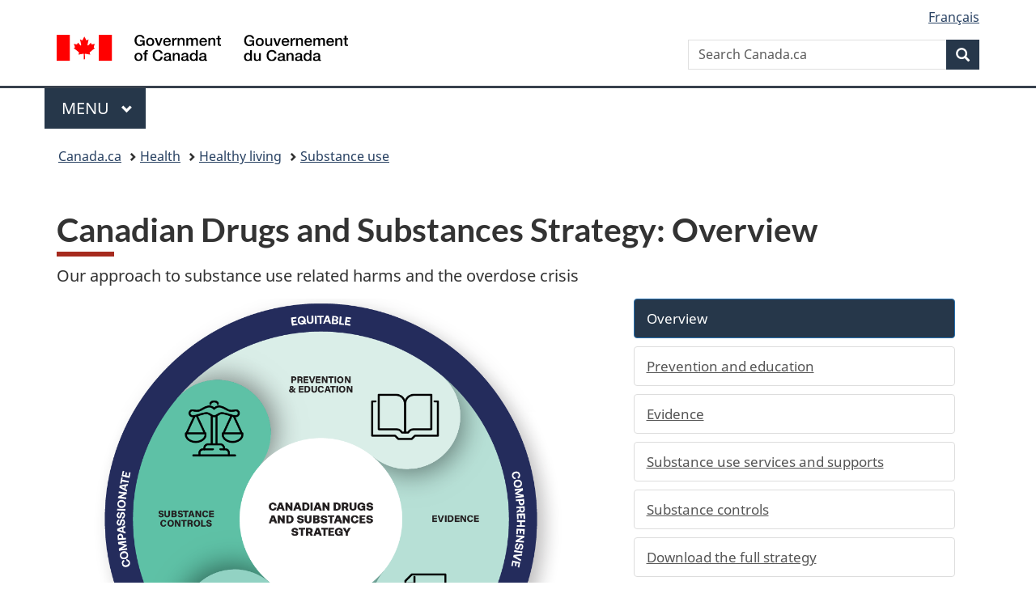

--- FILE ---
content_type: text/html;charset=utf-8
request_url: https://www.canada.ca/en/health-canada/services/substance-use/canadian-drugs-substances-strategy.html?utm_source=vanity_url&utm_medium=url_en&utm_content=redirect_justice_nationalantidrugstrategy.gc.ca&utm_campaign=pidu_14/index.html
body_size: 10502
content:
<!doctype html>


<html class="no-js" dir="ltr" lang="en" xmlns="http://www.w3.org/1999/xhtml">

<head prefix="og: http://ogp.me/ns#">
    
<meta http-equiv="X-UA-Compatible" content="IE=edge"/>
<meta charset="utf-8"/>
<title>Canadian Drugs and Substances Strategy: Overview - Canada.ca</title>
<meta content="width=device-width,initial-scale=1" name="viewport"/>


	<link rel="schema.dcterms" href="http://purl.org/dc/terms/"/>
	<link rel="canonical" href="https://www.canada.ca/en/health-canada/services/substance-use/canadian-drugs-substances-strategy.html"/>
    <link rel="alternate" hreflang="en" href="https://www.canada.ca/en/health-canada/services/substance-use/canadian-drugs-substances-strategy.html"/>
	
        <link rel="alternate" hreflang="fr" href="https://www.canada.ca/fr/sante-canada/services/dependance-aux-drogues/strategie-canadienne-drogues-substances.html"/>
	
	
		<meta name="description" content="An evidence-based, public health approach based on prevention, treatment, harm reduction and enforcement "/>
	
	
		<meta name="keywords" content="health, drugs, strategy, harm reduction"/>
	
	
		<meta name="author" content="Health Canada"/>
	
	
		<meta name="dcterms.title" content="Canadian Drugs and Substances Strategy: Overview"/>
	
	
		<meta name="dcterms.description" content="An evidence-based, public health approach based on prevention, treatment, harm reduction and enforcement "/>
	
	
		<meta name="dcterms.creator" content="Health Canada"/>
	
	
	
		<meta name="dcterms.language" title="ISO639-2/T" content="eng"/>
	
	
	
		<meta name="dcterms.issued" title="W3CDTF" content="2023-10-19"/>
	
	
		<meta name="dcterms.modified" title="W3CDTF" content="2024-07-29"/>
	
	
	
		<meta name="dcterms.spatial" content="Canada"/>
	
	
	
	
	
	
		<meta name="dcterms.identifier" content="Health_Canada"/>
	
	
	
        



	<meta prefix="fb: https://www.facebook.com/2008/fbml" property="fb:pages" content="378967748836213, 160339344047502, 184605778338568, 237796269600506, 10860597051, 14498271095, 209857686718, 160504807323251, 111156792247197, 113429762015861, 502566449790031, 312292485564363, 1471831713076413, 22724568071, 17294463927, 1442463402719857, 247990812241506, 730097607131117, 1142481292546228, 1765602380419601, 131514060764735, 307780276294187, 427238637642566, 525934210910141, 1016214671785090, 192657607776229, 586856208161152, 1146080748799944, 408143085978521, 490290084411688, 163828286987751, 565688503775086, 460123390028, 318424514044, 632493333805962, 370233926766473, 173004244677, 1562729973959056, 362400293941960, 769857139754987, 167891083224996, 466882737009651, 126404198009505, 135409166525475, 664638680273646, 169011506491295, 217171551640146, 182842831756930, 1464645710444681, 218822426028, 218740415905, 123326971154939, 125058490980757, 1062292210514762, 1768389106741505, 310939332270090, 285960408117397, 985916134909087, 655533774808209, 1522633664630497, 686814348097821, 230798677012118, 320520588000085, 103201203106202, 273375356172196, 61263506236, 353102841161, 1061339807224729, 1090791104267764, 395867780593657, 1597876400459657, 388427768185631, 937815283021844, 207409132619743, 1952090675003143, 206529629372368, 218566908564369, 175257766291975, 118472908172897, 767088219985590, 478573952173735, 465264530180856, 317418191615817, 428040827230778, 222493134493922, 196833853688656, 194633827256676, 252002641498535, 398018420213195, 265626156847421, 202442683196210, 384350631577399, 385499078129720, 178433945604162, 398240836869162, 326182960762584, 354672164565195, 375081249171867, 333050716732105, 118996871563050, 240349086055056, 119579301504003, 185184131584797, 333647780005544, 306255172770146, 369589566399283, 117461228379000, 349774478396157, 201995959908210, 307017162692056, 145928592172074, 122656527842056">


	


    


	<script src="//assets.adobedtm.com/be5dfd287373/abb618326704/launch-3eac5e076135.min.js"></script>










<link rel="stylesheet" href="https://use.fontawesome.com/releases/v5.15.4/css/all.css" integrity="sha256-mUZM63G8m73Mcidfrv5E+Y61y7a12O5mW4ezU3bxqW4=" crossorigin="anonymous"/>
<script blocking="render" src="/etc/designs/canada/wet-boew/js/gcdsloader.min.js"></script>
<link rel="stylesheet" href="/etc/designs/canada/wet-boew/css/theme.min.css"/>
<link href="/etc/designs/canada/wet-boew/assets/favicon.ico" rel="icon" type="image/x-icon"/>
<noscript><link rel="stylesheet" href="/etc/designs/canada/wet-boew/css/noscript.min.css"/></noscript>







                              <script>!function(a){var e="https://s.go-mpulse.net/boomerang/",t="addEventListener";if("False"=="True")a.BOOMR_config=a.BOOMR_config||{},a.BOOMR_config.PageParams=a.BOOMR_config.PageParams||{},a.BOOMR_config.PageParams.pci=!0,e="https://s2.go-mpulse.net/boomerang/";if(window.BOOMR_API_key="KBFUZ-C9D7G-RB8SX-GRGEN-HGMC9",function(){function n(e){a.BOOMR_onload=e&&e.timeStamp||(new Date).getTime()}if(!a.BOOMR||!a.BOOMR.version&&!a.BOOMR.snippetExecuted){a.BOOMR=a.BOOMR||{},a.BOOMR.snippetExecuted=!0;var i,_,o,r=document.createElement("iframe");if(a[t])a[t]("load",n,!1);else if(a.attachEvent)a.attachEvent("onload",n);r.src="javascript:void(0)",r.title="",r.role="presentation",(r.frameElement||r).style.cssText="width:0;height:0;border:0;display:none;",o=document.getElementsByTagName("script")[0],o.parentNode.insertBefore(r,o);try{_=r.contentWindow.document}catch(O){i=document.domain,r.src="javascript:var d=document.open();d.domain='"+i+"';void(0);",_=r.contentWindow.document}_.open()._l=function(){var a=this.createElement("script");if(i)this.domain=i;a.id="boomr-if-as",a.src=e+"KBFUZ-C9D7G-RB8SX-GRGEN-HGMC9",BOOMR_lstart=(new Date).getTime(),this.body.appendChild(a)},_.write("<bo"+'dy onload="document._l();">'),_.close()}}(),"".length>0)if(a&&"performance"in a&&a.performance&&"function"==typeof a.performance.setResourceTimingBufferSize)a.performance.setResourceTimingBufferSize();!function(){if(BOOMR=a.BOOMR||{},BOOMR.plugins=BOOMR.plugins||{},!BOOMR.plugins.AK){var e=""=="true"?1:0,t="",n="aoe3ekacc2txg2lq7fzq-f-471ea65cf-clientnsv4-s.akamaihd.net",i="false"=="true"?2:1,_={"ak.v":"39","ak.cp":"780901","ak.ai":parseInt("231651",10),"ak.ol":"0","ak.cr":10,"ak.ipv":4,"ak.proto":"h2","ak.rid":"17f2b7bd","ak.r":51208,"ak.a2":e,"ak.m":"dscb","ak.n":"essl","ak.bpcip":"3.137.178.0","ak.cport":51918,"ak.gh":"23.209.83.15","ak.quicv":"","ak.tlsv":"tls1.3","ak.0rtt":"","ak.0rtt.ed":"","ak.csrc":"-","ak.acc":"","ak.t":"1769011571","ak.ak":"hOBiQwZUYzCg5VSAfCLimQ==NJWaA5UFxuI3O63QDnMET4vTEmf5ZHRpdQI8koG1XdMq9L+TVd2iN1SHWLLrSOzNE78cvOPuXJIOgs7Sqk+iHCIsPsSF8NATA45m3jENmZOy/z9Z+0WsYe+geZls5v/5Wkfu38RUZLg2waZF8XFCWKeBQ/csm2Oggq63MUa8NxYAvIKwUzP1lOHPxpHZ4y0JL4LVNe0/7Y4hi+71HD/oxZBySRpNJFY5F+0qbJyTQd3G9RxIzVdEG+LIS+5kGfXPdj0RfD9v7y2mVvptw7yu1F4I+yirkzx3mnhImnnZAZxWd2LptrJfEQkpOU2yEiFINd1fFY6/OwE/GULBsJlxhe5mVzvRfoiz9292ZTRFoOPiR4ABzAKmOLlGabHCCVwIpx8F1GuMR0nNRRv05EdBVjoGoz2kpjVNHOMrNNfHvrw=","ak.pv":"820","ak.dpoabenc":"","ak.tf":i};if(""!==t)_["ak.ruds"]=t;var o={i:!1,av:function(e){var t="http.initiator";if(e&&(!e[t]||"spa_hard"===e[t]))_["ak.feo"]=void 0!==a.aFeoApplied?1:0,BOOMR.addVar(_)},rv:function(){var a=["ak.bpcip","ak.cport","ak.cr","ak.csrc","ak.gh","ak.ipv","ak.m","ak.n","ak.ol","ak.proto","ak.quicv","ak.tlsv","ak.0rtt","ak.0rtt.ed","ak.r","ak.acc","ak.t","ak.tf"];BOOMR.removeVar(a)}};BOOMR.plugins.AK={akVars:_,akDNSPreFetchDomain:n,init:function(){if(!o.i){var a=BOOMR.subscribe;a("before_beacon",o.av,null,null),a("onbeacon",o.rv,null,null),o.i=!0}return this},is_complete:function(){return!0}}}}()}(window);</script></head>

<body vocab="http://schema.org/" typeof="WebPage" resource="#wb-webpage" class="">

    




    
        
        
        <div class="newpar new section">

</div>

    
        
        
        <div class="par iparys_inherited">

    
    
    
    
        
        
        <div class="global-header"><nav><ul id="wb-tphp">
	<li class="wb-slc"><a class="wb-sl" href="#wb-cont">Skip to main content</a></li>
	<li class="wb-slc"><a class="wb-sl" href="#wb-info">Skip to &#34;About government&#34;</a></li>
	
</ul></nav>

<header>
	<div id="wb-bnr" class="container">
		<div class="row">
			
			<section id="wb-lng" class="col-xs-3 col-sm-12 pull-right text-right">
    <h2 class="wb-inv">Language selection</h2>
    <div class="row">
        <div class="col-md-12">
            <ul class="list-inline mrgn-bttm-0">
                <li>
                    <a lang="fr" href="/fr/sante-canada/services/dependance-aux-drogues/strategie-canadienne-drogues-substances.html">
                        
                            <span class="hidden-xs" translate="no">Fran&ccedil;ais</span>
                            <abbr title="Fran&ccedil;ais" class="visible-xs h3 mrgn-tp-sm mrgn-bttm-0 text-uppercase" translate="no">fr</abbr>
                        
                        
                    </a>
                </li>
                
                
            </ul>
        </div>
    </div>
</section>
				<div class="brand col-xs-9 col-sm-5 col-md-4" property="publisher" resource="#wb-publisher" typeof="GovernmentOrganization">
					
                    
					
						
						<a href="/en.html" property="url">
							<img src="/etc/designs/canada/wet-boew/assets/sig-blk-en.svg" alt="Government of Canada" property="logo"/>
							<span class="wb-inv"> /
								
								<span lang="fr">Gouvernement du Canada</span>
							</span>
						</a>
					
					<meta property="name" content="Government of Canada"/>
					<meta property="areaServed" typeof="Country" content="Canada"/>
					<link property="logo" href="/etc/designs/canada/wet-boew/assets/wmms-blk.svg"/>
				</div>
				<section id="wb-srch" class="col-lg-offset-4 col-md-offset-4 col-sm-offset-2 col-xs-12 col-sm-5 col-md-4">
					<h2>Search</h2>
					
<form action="/en/sr/srb.html" method="get" name="cse-search-box" role="search">
	<div class="form-group wb-srch-qry">
		
		    <label for="wb-srch-q" class="wb-inv">Search Canada.ca</label>
			<input id="wb-srch-q" list="wb-srch-q-ac" class="wb-srch-q form-control" name="q" type="search" value="" size="34" maxlength="170" placeholder="Search Canada.ca"/>
		    
		

		<datalist id="wb-srch-q-ac">
		</datalist>
	</div>
	<div class="form-group submit">
	<button type="submit" id="wb-srch-sub" class="btn btn-primary btn-small" name="wb-srch-sub"><span class="glyphicon-search glyphicon"></span><span class="wb-inv">Search</span></button>
	</div>
</form>

				</section>
		</div>
	</div>
	<hr/>
	
	<div class="container"><div class="row">
		
        <div class="col-md-8">
        <nav class="gcweb-menu" typeof="SiteNavigationElement">
		<h2 class="wb-inv">Menu</h2>
		<button type="button" aria-haspopup="true" aria-expanded="false"><span class="wb-inv">Main </span>Menu <span class="expicon glyphicon glyphicon-chevron-down"></span></button>
<ul role="menu" aria-orientation="vertical" data-ajax-replace="/content/dam/canada/sitemenu/sitemenu-v2-en.html">
	<li role="presentation"><a role="menuitem" tabindex="-1" href="https://www.canada.ca/en/services/jobs.html">Jobs and the workplace</a></li>
	<li role="presentation"><a role="menuitem" tabindex="-1" href="https://www.canada.ca/en/services/immigration-citizenship.html">Immigration and citizenship</a></li>
	<li role="presentation"><a role="menuitem" tabindex="-1" href="https://travel.gc.ca/">Travel and tourism</a></li>
	<li role="presentation"><a role="menuitem" tabindex="-1" href="https://www.canada.ca/en/services/business.html">Business and industry</a></li>
	<li role="presentation"><a role="menuitem" tabindex="-1" href="https://www.canada.ca/en/services/benefits.html">Benefits</a></li>
	<li role="presentation"><a role="menuitem" tabindex="-1" href="https://www.canada.ca/en/services/health.html">Health</a></li>
	<li role="presentation"><a role="menuitem" tabindex="-1" href="https://www.canada.ca/en/services/taxes.html">Taxes</a></li>
	<li role="presentation"><a role="menuitem" tabindex="-1" href="https://www.canada.ca/en/services/environment.html">Environment and natural resources</a></li>
	<li role="presentation"><a role="menuitem" tabindex="-1" href="https://www.canada.ca/en/services/defence.html">National security and defence</a></li>
	<li role="presentation"><a role="menuitem" tabindex="-1" href="https://www.canada.ca/en/services/culture.html">Culture, history and sport</a></li>
	<li role="presentation"><a role="menuitem" tabindex="-1" href="https://www.canada.ca/en/services/policing.html">Policing, justice and emergencies</a></li>
	<li role="presentation"><a role="menuitem" tabindex="-1" href="https://www.canada.ca/en/services/transport.html">Transport and infrastructure</a></li>
	<li role="presentation"><a role="menuitem" tabindex="-1" href="https://www.international.gc.ca/world-monde/index.aspx?lang=eng">Canada and the world</a></li>
	<li role="presentation"><a role="menuitem" tabindex="-1" href="https://www.canada.ca/en/services/finance.html">Money and finances</a></li>
	<li role="presentation"><a role="menuitem" tabindex="-1" href="https://www.canada.ca/en/services/science.html">Science and innovation</a></li>
	<li role="presentation"><a role="menuitem" tabindex="-1" href="https://www.canada.ca/en/services/life-events.html">Manage life events</a></li>
</ul>

		
        </nav>   
        </div>
		
		
		
    </div></div>
	
		<nav id="wb-bc" property="breadcrumb"><h2 class="wb-inv">You are here:</h2><div class="container"><ol class="breadcrumb">
<li><a href='/en.html'>Canada.ca</a></li>
<li><a href='/en/services/health.html'>Health</a></li>
<li><a href='/en/services/health/healthy-living.html'>Healthy living</a></li>
<li><a href='/en/health-canada/services/substance-use.html'>Substance use</a></li>
</ol></div></nav>


	

  
</header>
</div>

    

</div>

    




	



    
    

    
    
        <main property="mainContentOfPage" resource="#wb-main" typeof="WebPageElement" class="container">
            
            <div class="mwstitle section">

    <h1 property="name" id="wb-cont" dir="ltr">
Canadian Drugs and Substances Strategy: Overview</h1>
	</div>
<div class="mwsgeneric-base-html parbase section">



    <p>Our approach to substance use related harms and the overdose crisis</p>
<div class="row wb-eqht">
<div class="col-md-7"> <img class="img-responsive cover-img" src="/content/dam/hc-sc/images/services/substance-use/canadian-drugs-substances-strategy/cdss-update-cycle-en-01.png" alt="The Canadian Drugs and Substances strategy includes four elements: prevention and education, evidence, substance use services and supports, and substance controls. It is also equitable, comprehensive, collaborative and compassionate."></div>
<div class="col-md-5">
<ul class="toc lst-spcd col-md-12">
<li class="col-md-12"><a class="list-group-item cust-active active">Overview</a></li>
<li class="col-md-12"><a class="list-group-item" href="/en/health-canada/services/substance-use/canadian-drugs-substances-strategy/prevention-education.html">Prevention and education</a></li>
<li class="col-md-12"><a class="list-group-item" href="/en/health-canada/services/substance-use/canadian-drugs-substances-strategy/evidence.html">Evidence</a></li>
<li class="col-md-12"><a class="list-group-item" href="/en/health-canada/services/substance-use/canadian-drugs-substances-strategy/substance-use-services-supports.html">Substance use services and supports</a></li>
<li class="col-md-12"><a class="list-group-item" href="/en/health-canada/services/substance-use/canadian-drugs-substances-strategy/substance-controls.html">Substance controls</a></li>
<li class="col-md-12"><a class="list-group-item" href="/en/health-canada/services/publications/healthy-living/canadian-drugs-substances-strategy-approach-related-harms-overdose-crisis.html">Download the full strategy</a></li>
</ul>
</div>
</div>
<div>
<details>
<summary>About the strategy</summary>
<div class="wb-tabs ignore-session">
<div class="tabpanels">
<details id="details-panel10">
<summary>About</summary>
<p>The Canadian Drugs and Substances Strategy guides how we work to save lives and minimize substance use related harms for:</p>
<ul>
<li>people who use drugs and alcohol</li>
<li>their families</li>
<li>communities</li>
</ul>
<p>The substances covered by the strategy are:</p>
<ul>
<li>alcohol</li>
<li>tobacco</li>
<li>cannabis</li>
<li>vaping products</li>
<li>precursor chemicals</li>
<li>controlled substances</li>
</ul>
<p>The strategy focuses on:</p>
<ul>
<li>federal legislation and regulation</li>
<li>national surveillance and research</li>
<li>services and supports for populations served by the federal government</li>
<li>funding for projects that help address substance use and prevent related harms</li>
</ul>
</details>
<details id="details-panel20">
<summary>Foundational elements</summary>
<p>This strategy focuses on 4 integrated action areas related to substance use.</p>
<h4>Prevention and education</h4>
<p>Prevention and education initiatives act to prevent, reduce or delay substance use related harms. They also increase awareness and knowledge about the effects and risks of substances.</p>
<h4>Evidence</h4>
<p>Supporting research and gathering data to help inform substance related policies and decisions.</p>
<h4>Substance use services and supports</h4>
<p>Services that support a continuum of care, like treatment, harm reduction and recovery options for people who use drugs and alcohol. These services can help people reduce their substance use and the likelihood of related harms.</p>
<h4>Substance controls</h4>
<p>Giving health inspectors, law enforcement and border control authorities the tools, like laws and regulations, to address public health and safety risks associated with the use of substances. These risks include the harms of the illegal drug market. Substance controls also allow for legitimate uses of controlled substances, like prescription drugs or in research.</p>
</details>
<details id="details-panel30">
<summary>Guiding principles</summary>
<p>The strategy has 4 guiding principles. The strategy is:</p>
<h4>Compassionate</h4>
<p>The strategy treats substance use as a health issue and people who use substances with compassion and respect. It recognizes stigma as a barrier to health and other services.</p>
<h4>Equitable</h4>
<p>The strategy recognizes the distinct ways that substance use policies and interventions can affect:</p>
<ul>
<li>Indigenous Peoples</li>
<li>African, Caribbean and Black populations</li>
<li>other racialized populations</li>
<li>other marginalized populations</li>
</ul>
<h4>Collaborative</h4>
<p>The strategy engages:</p>
<ul>
<li>communities</li>
<li>stakeholders</li>
<li>Indigenous Peoples</li>
<li>international partners</li>
<li>all levels of government</li>
<li>law and border enforcement partners</li>
<li>people with lived and living experience</li>
</ul>
<h4>Comprehensive</h4>
<p>The strategy recognizes that substance use is different for everyone, and requires a range of policies, services and supports to promote overall wellbeing. The strategy also recognizes that many substance use related harms arise from:</p>
<ul>
<li>illegal drug trade</li>
<li>the toxic illegal drug supply</li>
</ul>
</details>
</div>
</div>
</details>
</div>
<div>
<details>
<summary>Why we need a strategy</summary>
<p>The Canadian Drugs and Substances Strategy is important for several reasons. High rates of substance use harms negatively impact people's:</p>
<ul>
<li>health</li>
<li>livelihoods</li>
<li>relationships</li>
</ul>
<p>The current overdose crisis and an increasingly toxic illegal drug supply are also causing deaths and other substance use related harms.</p>
<p>In addition, people seeking services and supports face barriers in accessing:</p>
<ul>
<li>treatment</li>
<li>harm reduction</li>
<li>recovery-oriented services</li>
</ul>
<p>Some of these barriers include a lack of integration of mental health and substance use services and supports.</p>
<p>The strategy also aims to address intersecting social issues that cause further harm, like:</p>
<ul>
<li>stigma</li>
<li>housing</li>
<li>systemic racism</li>
<li>unequal access to care</li>
<li>mental health and trauma</li>
</ul>
<p>The strategy will also guide our efforts to address complex challenges like:</p>
<ul>
<li>rising societal costs related to substance use</li>
<li>drug trafficking profits that fuel community violence and fund other crimes, like human trafficking</li>
</ul>
<p>Substance use is complex and there is no one-size-fits-all solution to preventing or reducing its harms. This is because substance use exists across a spectrum with varying stages of benefits and harms. Substance use is different from one person to another and a person's pattern of use can change over time.</p>
<p>The strategy brings together partners across:</p>
<ul>
<li>health and social systems</li>
<li>the criminal justice system</li>
<li>law and border enforcement</li>
</ul>
<p>This contributes to providing a range of services and supports that address the unique needs of people in Canada.</p>
<p>Learn more:</p>
<ul>
<li><a href="/en/health-canada/services/opioids/stigma.html">Stigma around drug use</a></li>
<li><a href="/en/health-canada/services/publications/healthy-living/substance-use-spectrum-infographic.html">Substance use spectrum</a></li>
<li><a href="https://health-infobase.canada.ca/substance-related-harms/opioids-stimulants/">Opioid- and Stimulant-related Harms in Canada</a></li>
<li><a href="https://csuch.ca/documents/reports/english/Canadian-Substance-Use-Costs-and-Harms-Report-2023-en.pdf" rel="external">Canadian Substance Use Costs and Harms: 2007 to 2020 (PDF, 5.5 MB)</a></li>
</ul>
</details>
</div>
<div>
<details>
<summary>Funding opportunities</summary>
<p>We offer funding to programs and initiatives for a range of services and supports that:</p>
<ul>
<li>help people who use drugs and alcohol</li>
<li>reduce substance use harms in Canada</li>
</ul>
<p>This includes:</p>
<ul>
<li>not-for-profit organizations</li>
<li>community-led organizations</li>
<li>other levels of government, like:
<ul>
<li>municipal</li>
<li>provincial</li>
<li>territorial</li>
</ul>
</li>
</ul>
<p>Funding is provided through these programs:</p>
<ul>
<li><a href="https://www.justice.gc.ca/eng/fund-fina/cj-jp/yj-jj/index.html">Youth Justice Fund</a></li>
<li><a href="/en/public-health/services/funding-opportunities/sexually-transmitted-blood-borne-infections/applying-funding-harm-reduction-fund.html">Harm Reduction Fund</a></li>
<li><a href="/en/health-canada/services/substance-use/canadian-drugs-substances-strategy/funding/substance-use-addictions-program.html">Substance Use and Addictions Program</a></li>
<li><a href="https://www.justice.gc.ca/eng/fund-fina/gov-gouv/dtc-ttt.html">Drug Treatment Court Funding Program</a></li>
<li><a href="https://www.sac-isc.gc.ca/eng/1576089278958/1576089333975">Indigenous Services Canada's Mental Wellness Program</a></li>
<li><a href="/en/public-health/services/funding-opportunities/grant-contribution-funding-opportunities/youth-substance-use-prevention-program-stream-1-2023.html">Youth Substance Use Prevention Program</a></li>
<li><a href="https://www.publicsafety.gc.ca/cnt/cntrng-crm/hmn-trffckng/cntrbtn-prgrm-cmbt-trms-en.aspx">Contribution Program to Combat Serious and Organized Crime</a></li>
</ul>
<p>Funding through the National Crime Prevention Strategy is also available, including the:</p>
<ul>
<li><a href="https://www.publicsafety.gc.ca/cnt/cntrng-crm/crm-prvntn/fndng-prgrms/yth-gng-prvntn-fnd-en.aspx">Youth Gang Prevention Fund</a></li>
<li><a href="https://www.publicsafety.gc.ca/cnt/cntrng-crm/crm-prvntn/fndng-prgrms/crm-prvntn-ctn-fnd-en.aspx">Crime Prevention Action Fund</a></li>
<li><a href="https://www.publicsafety.gc.ca/cnt/cntrng-crm/crm-prvntn/fndng-prgrms/nrthrn-brgnl-crm-prvntn-fnd-en.aspx">Northern and Indigenous Crime Prevention Fund</a></li>
</ul>
<p>Funding is also available through the <a href="https://housing-infrastructure.canada.ca/homelessness-sans-abri/index-eng.html">Reaching Home: Canada's Homelessness Strategy</a> program. This community-based program:</p>
<ul>
<li>aims to prevent and reduce homelessness in Canada</li>
<li>supports the delivery of <a href="https://housing-infrastructure.canada.ca/homelessness-sans-abri/directives-eng.html#h2.3-h3.1">various services and integrated supports</a> for individuals and families experiencing, or at risk of, homelessness</li>
</ul>
<p>Funding for the Strategy is primarily delivered through <a href="https://housing-infrastructure.canada.ca/homelessness-sans-abri/communities-communautes/find-trouver-eng.html">community entities</a>.</p>
</details>
</div>
<div>
<details>
<summary>Performance measurement and results</summary>
<p>Our shared goal is to reduce overall rates of substance use related harms and overdose deaths in Canada. Our success will depend on working closely with our partners and stakeholders.</p>
<p>We're committed to publicly reporting on our progress towards the long-term outcomes of this strategy. Over the next 5 years, we'll measure the strategy's impact through these expected outcomes:</p>
<ol>
<li>People living in Canada have more knowledge, skills and resources related to substance use and its harms</li>
<li>More equitable access to services and supports to reduce substance use related harms</li>
<li>Population-specific research, data and intelligence on substance use related harms and the illegal drug market are available to support evidence-based decision-making</li>
<li>Better support for enforcement and regulatory activities related to controlled substances and precursor chemicals used to make controlled substances</li>
</ol>
<p>In the medium term, the strategy will contribute to these outcomes:</p>
<ol>
<li>People living in Canada change their behaviours to reduce substance use related harms</li>
<li>Legislation, regulations, and government activities to:
<ul>
<li>disrupt illegal activities</li>
<li>support legitimate uses of controlled substances and the precursor chemicals used to make these substances</li>
</ul>
</li>
</ol>
<p>We're committed to publicly reporting our on progress towards the outcomes of this strategy. Follow our progress and see our impacts in our 2023 to 2024 Departmental Plan and reports.</p>
<p><a href="/en/health-canada/corporate/transparency/corporate-management-reporting/report-plans-priorities.html">Health Canada's 2023-24 Departmental Plan</a></p>
</details>
</div>
<div>
<details>
<summary>Consultations</summary>
<p>To help develop the strategy, we:</p>
<ul>
<li>consulted with people across Canada on how to strengthen our approach to substance use issues</li>
<li>reviewed the Expert Task Force on Substance Use's findings on how to strengthen our public health approach to substance use</li>
</ul>
<p>Learn more:</p>
<ul>
<li><a href="/en/health-canada/corporate/about-health-canada/public-engagement/external-advisory-bodies/expert-task-force-substance-use.html">Expert Task Force on Substance Use</a></li>
<li><a href="/en/health-canada/services/publications/healthy-living/what-we-heard-strengthening-approach-substance-use-issues.html">What we heard: Strengthening Canada's approach to substance use issues</a></li>
</ul>
</details>
</div>
<br class="clearfix"><div class="container">
<div class="row wb-eqht" data-bgimg="/content/dam/hc-sc/images/services/substance-use/canadian-drugs-substances-strategy/bg-blue-dark-1200x800.png">
<div class="col-sm-12">
<h2 class="text-center text-white mrgn-tp-lg mrgn-bttm-lg">Substance use related harms affect us all</h2>
</div>
<div class="clearfix"></div>
<div class="col-md-4 mrgn-bttm-lg">
<div class="well" data-bgimg="/content/dam/hc-sc/images/services/substance-use/canadian-drugs-substances-strategy/bg-aqua-1200x800.png">
<p class="text-center mrgn-tp-sm eqht-trgt">At least <strong>200</strong> lives are lost per day due to substance-related harms linked to drugs, tobacco and alcohol</p>
</div>
</div>
<div class="col-md-4 mrgn-bttm-lg">
<div class="well" data-bgimg="/content/dam/hc-sc/images/services/substance-use/canadian-drugs-substances-strategy/bg-aqua-1200x800.png">
<p class="text-center mrgn-tp-sm eqht-trgt">Over <strong>38,000</strong> opioid related deaths in Canada from 2016 to March 2023</p>
</div>
</div>
<div class="col-md-4 mrgn-bttm-lg">
<div class="well" data-bgimg="/content/dam/hc-sc/images/services/substance-use/canadian-drugs-substances-strategy/bg-aqua-1200x800.png">
<p class="text-center mrgn-tp-sm eqht-trgt">Substance-related harms contribute to over <strong>270,000</strong> hospitalizations per year</p>
</div>
</div>
</div>
</div>
<h2>Related links:</h2>
<ul>
<li><a href="/en/health-canada/services/publications/healthy-living/substance-use-spectrum-infographic.html">Substance use spectrum</a></li>
<li><a href="/en/health-canada/services/substance-use/get-help-with-substance-use.html">Get help with substance use</a></li>
<li><a href="/en/health-canada/services/opioids/federal-actions/overview.html">Federal actions on the overdose crisis</a></li>
<li><a href="/en/health-canada/news/2023/10/canadian-drugs-and-substances-strategy.html">Backgrounder: Canadian Drugs and Substances Strategy</a></li>
</ul>


</div>


            <section class="pagedetails">
    <h2 class="wb-inv">Page details</h2>

    

    
    
<gcds-date-modified>
	2024-07-29
</gcds-date-modified>


</section>
        </main>
    



    




    
        
        
        <div class="newpar new section">

</div>

    
        
        
        <div class="par iparys_inherited">

    
    
    
    

</div>

    




    




    
        
        
        <div class="newpar new section">

</div>

    
        
        
        <div class="par iparys_inherited">

    
    
    
    
        
        
        <div class="global-footer">
    <footer id="wb-info">
	    <h2 class="wb-inv">About this site</h2>
    	<div class="gc-contextual"><div class="container">
    <nav>
        <h3>Health Canada</h3>
        <ul class="list-col-xs-1 list-col-sm-2 list-col-md-3">
            <li><a href="/en/health-canada/corporate/contact-us.html">Contact us</a></li>
        </ul>
    </nav>
</div></div>	
        <div class="gc-main-footer">
			<div class="container">
	<nav>
	<h3>Government of Canada</h3>
	<ul class="list-col-xs-1 list-col-sm-2 list-col-md-3">
		<li><a href="/en/contact.html">All contacts</a></li>
		<li><a href="/en/government/dept.html">Departments and agencies</a></li>
		<li><a href="/en/government/system.html">About government</a></li>
	</ul>
	<h4><span class="wb-inv">Themes and topics</span></h4>
	<ul class="list-unstyled colcount-sm-2 colcount-md-3">			
		<li><a href="/en/services/jobs.html">Jobs</a></li>
		<li><a href="/en/services/immigration-citizenship.html">Immigration and citizenship</a></li>
		<li><a href="https://travel.gc.ca/">Travel and tourism</a></li>
		<li><a href="/en/services/business.html">Business</a></li>
		<li><a href="/en/services/benefits.html">Benefits</a></li>
		<li><a href="/en/services/health.html">Health</a></li>
		<li><a href="/en/services/taxes.html">Taxes</a></li>
		<li><a href="/en/services/environment.html">Environment and natural resources</a></li>
		<li><a href="/en/services/defence.html">National security and defence</a></li>
		<li><a href="/en/services/culture.html">Culture, history and sport</a></li>
		<li><a href="/en/services/policing.html">Policing, justice and emergencies</a></li>
		<li><a href="/en/services/transport.html">Transport and infrastructure</a></li>
		<li><a href="https://www.international.gc.ca/world-monde/index.aspx?lang=eng">Canada and the world</a></li>
		<li><a href="/en/services/finance.html">Money and finances</a></li>
		<li><a href="/en/services/science.html">Science and innovation</a></li>
		<li><a href="/en/services/indigenous-peoples.html">Indigenous Peoples</a></li>
		<li><a href="/en/services/veterans-military.html">Veterans and military</a></li>
		<li><a href="/en/services/youth.html">Youth</a></li>
		<li><a href="/en/services/life-events.html">Manage life events</a></li>		
	</ul>
	</nav>
</div>
	
        </div>
        <div class="gc-sub-footer">
            <div class="container d-flex align-items-center">
            <nav>
                <h3 class="wb-inv">Government of Canada Corporate</h3>
                <ul>
                
                    		<li><a href="https://www.canada.ca/en/social.html">Social media</a></li>
		<li><a href="https://www.canada.ca/en/mobile.html">Mobile applications</a></li>
		<li><a href="https://www.canada.ca/en/government/about-canada-ca.html">About Canada.ca</a></li>
                
                <li><a href="/en/transparency/terms.html">Terms and conditions</a></li>
                <li><a href="/en/transparency/privacy.html">Privacy</a></li>
                </ul>
            </nav>
                <div class="wtrmrk align-self-end">
                    <img src="/etc/designs/canada/wet-boew/assets/wmms-blk.svg" alt="Symbol of the Government of Canada"/>
                </div>
            </div>
        </div>
    </footer>

</div>

    

</div>

    




    







    <script type="text/javascript">_satellite.pageBottom();</script>






<script src="//ajax.googleapis.com/ajax/libs/jquery/2.2.4/jquery.min.js" integrity="sha256-BbhdlvQf/xTY9gja0Dq3HiwQF8LaCRTXxZKRutelT44=" crossorigin="anonymous"></script>
<script src="/etc/designs/canada/wet-boew/js/ep-pp.min.js"></script>
<script src="/etc/designs/canada/wet-boew/js/wet-boew.min.js"></script>
<script src="/etc/designs/canada/wet-boew/js/theme.min.js"></script>




</body>
</html>
